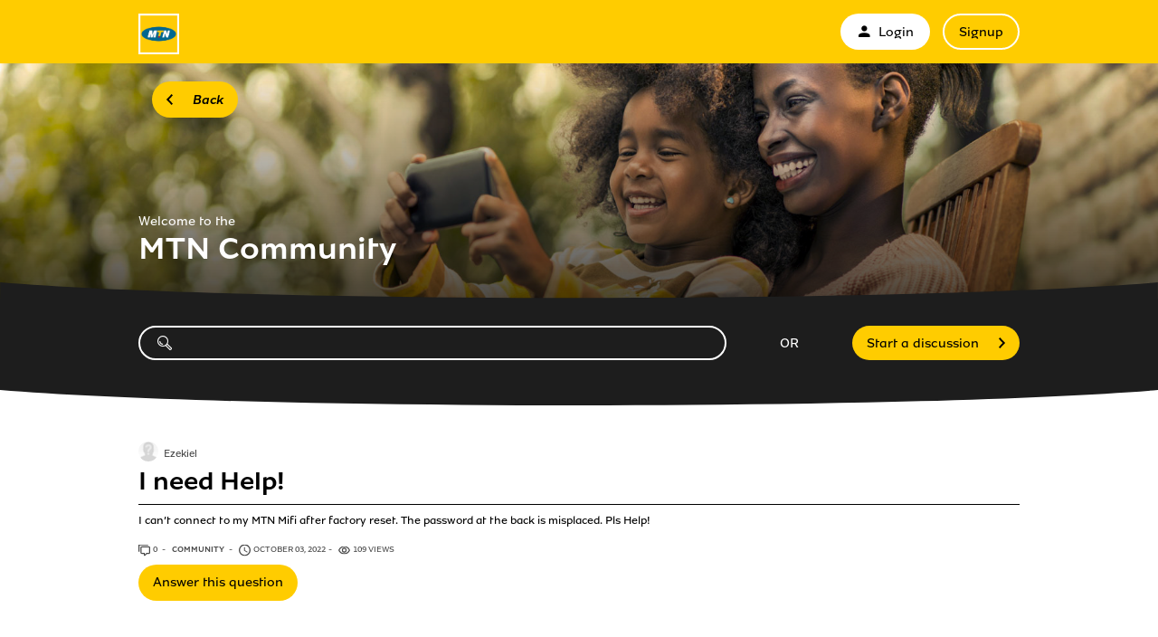

--- FILE ---
content_type: text/html; charset=utf-8
request_url: https://community.mtnnigeria.net/questions/3032067-need-help
body_size: 6710
content:
<!DOCTYPE html PUBLIC "-//W3C//DTD XHTML 1.0 Strict//EN" "http://www.w3.org/TR/xhtml1/DTD/xhtml1-strict.dtd">
<html xmlns="http://www.w3.org/1999/xhtml" xml:lang="en" lang="en" xmlns:og="http://ogp.me/ns#" xmlns:fb="http://ogp.me/ns/fb#">
<head>
    <meta http-equiv="content-type" content="text/html; charset=UTF-8"/><meta name="site" content="https://community.mtnnigeria.net/"/><meta name="csrf-param" content="authenticity_token"/><meta name="csrf-token" content="JKD41qJ7zFzNARjMrjvspHrDtUGGlM3AZ3Ecl8Z2nbVSESNUJtd9Fo8Myj1BxFmgzjswJdw63x27KxtGkHv78g=="/>
    <title>I need Help! - MTN Community </title>
    <meta name="title" content="I need Help!"/><meta name="dc.title" content="I need Help!"/><meta name="dc.subject" content="I need Help!"/>
    <meta property="og:url" content="https://community.mtnnigeria.net/questions/3032067-need-help" />
<meta property="og:type" content="article" />
<meta property="og:title" content="I need Help!" />
<meta property="og:site_name" content="MTN Community " />
<meta property="og:image" />
<meta property="og:description" content="I can’t connect to my MTN Mifi after factory reset. The password at the back is misplaced. Pls Help!" />
    <link title="I need Help! - MTN Community " href="/opensearch.xml" type="application/opensearchdescription+xml" rel="search" />
    <link rel="stylesheet" media="screen" href="/assets/base-3a84bd3dd1fc604e3630895ab2121025.css" />
    <link rel="stylesheet" media="screen,print" href="/custom_code/1606132587.css" id="custom_css" type="text/css" />
    <script src="/assets/jquerybase-8b70ab1ad14962f7fd5fd4bc199ecbf6.js"></script>
    <script>
//<![CDATA[
AppMetaData.set("login_url", "https://communityusers.mtnnigeria.net/cas/login?env=desk");
AppMetaData.set("env", "production");
AppMetaData.set("role_overrided", false);
AppMetaData.set("domain_type", "answers");
AppMetaData.set("domain_name", "mtnnigeria");
AppMetaData.set("user_role", "anonymous");
AppMetaData.set("possible_to_vote", true);
AppMetaData.set("html_version", "2");
AppMetaData.set("content_created", null);
AppMetaData.set("question_unique_title_enforcement", true);
AppMetaData.set("media", "web");
AppMetaData.set("content_title", "I need Help!");
AppMetaData.set("page", "content");
AppMetaData.set("category_names", ["Community ","Devices"]);
AppMetaData.set("content_id", 3032067);
AppMetaData.set("category_id", 4674);
AppMetaData.set("categories", [{"id":4674,"name":"Community ","category_group_id":803,"category_group_name":"Kind of content"},{"id":4675,"name":"Devices","category_group_id":804,"category_group_name":"Districts"}]);

//]]>
</script>
    
    <meta name="csrf-param" content="authenticity_token"/><meta name="csrf-token" content="5igXQS1U8LdBm02zLPnMOV4G93hZ4afSq0EzJDVWpKSQmczDqfhB/QOWn0LDBnk96v5yHANPtQ93GzT1Y1vC4w=="/>
    <link rel="canonical" href="https://community.mtnnigeria.net/questions/3032067-need-help" />
    
        
    <meta name="description" content="I can’t connect to my MTN Mifi after factory reset. The password at the back is misplaced. Pls Help!"/>
    <link rel="alternate" type="application/rss+xml" title="Follow: I need Help!" href="https://community.mtnnigeria.net/xml/questions/3032067" />
    

    
    <link rel="stylesheet" type="text/css" href="https://d350tqmxm801hs.cloudfront.net/production/mtnnigeria/css/answers/main.min.css?1606132554">
<link rel="stylesheet" type="text/css" href="//dimelo.s3.amazonaws.com/custom-v2/common/slick.css" media="all"/>
<meta name="viewport" content="width=device-width, initial-scale=1.0">

<style>
@font-face {
  font-family: 'MTNBrighterSans'; /* weight: 400 */
  src: url('https://dimelo-chat.s3.amazonaws.com/font-face/mtnbrightersans/MTNBrighterSans-Regular.eot');
  src: url('https://dimelo-chat.s3.amazonaws.com/font-face/mtnbrightersans/MTNBrighterSans-Regular.eot?#iefix') format('eot'),
  url('https://dimelo-chat.s3.amazonaws.com/font-face/mtnbrightersans/MTNBrighterSans-Regular.woff') format('woff'),
  url('https://dimelo-chat.s3.amazonaws.com/font-face/mtnbrightersans/MTNBrighterSans-Regular.ttf') format('truetype');
  font-weight: normal;
  font-style: normal;
}

@font-face {
  font-family: 'MTNBrighterSans'; /* weight: 400 */
  src: url('https://dimelo-chat.s3.amazonaws.com/font-face/mtnbrightersans/MTNBrighterSans-RegularItalic.eot');
  src: url('https://dimelo-chat.s3.amazonaws.com/font-face/mtnbrightersans/MTNBrighterSans-RegularItalic.eot?#iefix') format('eot'),
  url('https://dimelo-chat.s3.amazonaws.com/font-face/mtnbrightersans/MTNBrighterSans-RegularItalic.woff') format('woff'),
  url('https://dimelo-chat.s3.amazonaws.com/font-face/mtnbrightersans/MTNBrighterSans-RegularItalic.ttf') format('truetype');
  font-weight: normal;
  font-style: italic;
}

@font-face {
  font-family: 'MTNBrighterSans'; /* weight: 500 */
  src: url('https://dimelo-chat.s3.amazonaws.com/font-face/mtnbrightersans/MTNBrighterSans-Medium.eot');
  src: url('https://dimelo-chat.s3.amazonaws.com/font-face/mtnbrightersans/MTNBrighterSans-Medium.eot?#iefix') format('eot'),
  url('https://dimelo-chat.s3.amazonaws.com/font-face/mtnbrightersans/MTNBrighterSans-Medium.woff') format('woff'),
  url('https://dimelo-chat.s3.amazonaws.com/font-face/mtnbrightersans/MTNBrighterSans-Medium.ttf') format('truetype');
  font-weight: 500;
  font-style: normal;
}

@font-face {
  font-family: 'MTNBrighterSans'; /* weight: 500 */
  src: url('https://dimelo-chat.s3.amazonaws.com/font-face/mtnbrightersans/MTNBrighterSans-MediumItalic.eot');
  src: url('https://dimelo-chat.s3.amazonaws.com/font-face/mtnbrightersans/MTNBrighterSans-MediumItalic.eot?#iefix') format('eot'),
  url('https://dimelo-chat.s3.amazonaws.com/font-face/mtnbrightersans/MTNBrighterSans-MediumItalic.woff') format('woff'),
  url('https://dimelo-chat.s3.amazonaws.com/font-face/mtnbrightersans/MTNBrighterSans-MediumItalic.ttf') format('truetype');
  font-weight: 500;
  font-style: italic;
}

@font-face {
  font-family: 'MTNBrighterSans'; /* weight: 700 */
  src: url('https://dimelo-chat.s3.amazonaws.com/font-face/mtnbrightersans/MTNBrighterSans-Bold.eot');
  src: url('https://dimelo-chat.s3.amazonaws.com/font-face/mtnbrightersans/MTNBrighterSans-Bold.eot?#iefix') format('eot'),
  url('https://dimelo-chat.s3.amazonaws.com/font-face/mtnbrightersans/MTNBrighterSans-Bold.woff') format('woff'),
  url('https://dimelo-chat.s3.amazonaws.com/font-face/mtnbrightersans/MTNBrighterSans-Bold.ttf') format('truetype');
  font-weight: bold;
  font-style: normal;
}

@font-face {
  font-family: 'mtn-icon-font';
  src: url('https://dimelo-chat.s3.amazonaws.com/font-face/mtniconfont/mtn-icon-font.eot?oe2ypx');
  src: url('https://dimelo-chat.s3.amazonaws.com/font-face/mtniconfont/mtn-icon-font.eot?oe2ypx#iefix') format('embedded-opentype'), url('https://dimelo-chat.s3.amazonaws.com/font-face/mtniconfont/mtn-icon-font.ttf?oe2ypx') format('truetype'),
      url('https://dimelo-chat.s3.amazonaws.com/font-face/mtniconfont/mtn-icon-font.woff?oe2ypx') format('woff'), url('https://dimelo-chat.s3.amazonaws.com/font-face/mtniconfont/mtn-icon-font.svg?oe2ypx#mtn-icon-font') format('svg');
  font-weight: normal;
  font-style: normal;
}
</style>

<script type="text/javascript"> if (!window.jQuery && window.Dimelo && window.Dimelo.jQuery) { window.jQuery = Dimelo.jQuery; } </script>
<script type="text/javascript"> if (!window.$ && window.Dimelo && window.Dimelo.jQuery) { window.$ = Dimelo.jQuery; } </script>
<script src="//dimelo.s3.amazonaws.com/custom-v2/common/slick.min.js" type="text/javascript"></script>
<script src="https://d350tqmxm801hs.cloudfront.net/production/mtnnigeria/javascripts/answers.js?1606132554"></script>
</head>
<body id="questions_controller" class="show user-role-anonymous locale-en domain-type-answers domain-answers-mtnnigeria">

<div id="hd"><div class="header-hd">
 <div class="inner">
  <div class="logo"><a href="/" class="logo-link" title="Link to the MTN Community Homepage"><img src="//d350tqmxm801hs.cloudfront.net/production/mtnnigeria/images/common/mtn_logo_72.png" alt="MTN"></a></div>
  <button type="button" class="toggle-login-menu login-menu-collapsed" aria-expanded="false" aria-label="menu">
      <span class="toggle-login-menu-bar"></span>
      <span class="toggle-login-menu-bar"></span>
      <span class="toggle-login-menu-bar"></span>
  </button>
   
    <div class="module with-border" id="login_infos">
      <div class="hd">
  		  <div class="t"></div>
  		  <div class="b"></div>
      </div>
      <div class="bd">
        <div class="t"></div>
        <div class="b">
    	            <p class="login-or-signup">
                <a class="login-link" rel="nofollow" href="https://communityusers.mtnnigeria.net/cas/login?service=https%3A%2F%2Fcommunity.mtnnigeria.net%2Fquestions%2F3032067-need-help&amp;env=desk">                <span class="mtn-icon mtn-icon-mymtn"></span>
                Login
</a> <a class="signup-link" rel="nofollow" href="https://communityusers.mtnnigeria.net/identities/new?service=https%3A%2F%2Fcommunity.mtnnigeria.net%2Fquestions%2F3032067-need-help">Signup</a>
        </p>

        </div>
      </div>
      <div class="ft">
    	  <div class="t"></div>
    	  <div class="b"></div>
      </div>
    </div>
  
  </div>
</div>

<div class="header-bd">
  <div class="inner">
    <button type="button" class="previous-page-button button-custom"><span>Back</span></button>
    <div class="wrapper-header-title">
      <div class="header-homepage-surtitle">Welcome to the</div>
      <h2 class="header-title">MTN Community</h2>
    </div>
  </div>
  <!-- curve separator concave -->
  <div class="curve-separator curve-concave">
    <svg viewBox="0 0 500 34" preserveAspectRatio="xMidYMin meet" class="curve-mobile" aria-hidden="true">
      <path
      d="M0,0 C76.4327922,21.6962525 157.300642,32.5443787 242.60355,32.5443787 C327.906458,32.5443787 413.705275,21.6962525 500,0 L500,34 L0,34 L0,0 Z"
      fill="#1D1D1D"></path>
    </svg>
    <svg viewBox="0 0 1366 19.18" preserveAspectRatio="xMidYMin meet" class="curve-desktop" aria-hidden="true">
      <path d="M683.1,18.3C386.63,18.3,129.24,10.85,0,0V19.18H1366V0C1236.66,10.84,979.37,18.3,683.1,18.3Z" fill="#1D1D1D"></path>
    </svg>
  </div>
  <!-- end of curve separator concave -->
</div>

<div class="header-ft">
  <div class="inner">
    <div class="header-search">
      <form id="main_search" action="/questions/browse" accept-charset="UTF-8" method="get"><input name="utf8" type="hidden" value="&#x2713;" />    <div class="main_search_inner">
            <div class="choices-displayed-on-bd choices-manual-width choices-none-selected autocomplete-row row textfield-row search-row"> <label for="search"><span class="mtn-icon mtn-icon-search"></span></label> <input type="text" name="human_search" id="" class="hidden" disabled="disabled" /><input type="text" name="search" id="search" input_class="query" autocomplete="off" class="autocomplete query visible" data-action="/autocomplete/search_contents" data-param-name="search" /> </div>


        <button class="submit" type="submit"><p><span><span class="mtn-icon mtn-icon-search"></span></span></p></button>
</div></form>
      <ul id="main_links">
        <li class="spacer-header"><span>OR</span></li>
        <li class="new-question"><a rel="nofollow" class="button" href="/questions/new"><span>Start a discussion</span></a></li>
      </ul>
    </div>
  </div>
</div>
<!-- curve separator convex -->
<div class="curve-separator curve-convex">
  <svg viewBox="0 0 500 40" preserveAspectRatio="xMidYMin meet" class="curve-mobile" aria-hidden="true">
    <path d="M0,0 Q250,80 500,0 Z" fill="#1D1D1D" />
  </svg>
  <svg viewBox="0 0 1366 18.3" preserveAspectRatio="xMidYMin meet" class="curve-desktop" aria-hidden="true">
    <path d="M1366,0C1236.76,10.85,979.37,18.3,683.1,18.3,386.63,18.3,129.24,10.84,0,0Z" fill="#1D1D1D" />
  </svg>
</div>
<!-- end of curve separator convex -->
</div>
<div id="bd" class="yui-t6">
        <div id="yui-main">
            <div class="yui-b">
                
                


    
      <p class="old-h1">
        Unanswered question
</p>      


<div class="question question_3032067 content published role_user category-id-4674 category-id-4675 without-attachments">  

    <div class="corpus">
        <h1>
          <a class="content_permalink" href="/questions/3032067-need-help">I need Help!</a>
</h1>        
        <div class="body ">
          <div class="body-hd"></div>
          <div class="body-bd"><p>I can’t connect to my MTN Mifi after factory reset. The password at the back is misplaced. Pls Help!</p> </div>
          <div class="body-ft"></div>
        </div>
        
<div class="user user_18965471 role_user  normal">    <dl class="avatar">
        <dt>Ezekiel</dt>
        <dd><a data-user-name="Ezekiel" data-user-avatar="theme-c/avatars/300.png" title="Go to Ezekiel's profile" rel="nofollow" ssl="true" href="/users/18965471"><img alt="Ezekiel" height="48" width="48" src="/assets/theme-c/avatars/48-f146341a5a552e922e4ef6c39655a28d.png" /><span class="avatar-mask"></span></a></dd>
    </dl>

    <h4><a data-user-name="Ezekiel" data-user-avatar="theme-c/avatars/300.png" title="Go to Ezekiel's profile" rel="nofollow" href="/users/18965471">Ezekiel</a></h4>

    <dl class="level level_0">        <dt>Level</dt>
        <dd>0</dd>
</dl>
    <dl class="score">
        <dd>
            <strong>1</strong>
            <span>/ 100</span>
        </dd>
        <dt>point</dt>
    </dl>


    
</div>

        
<div class="metadata">
    <dl class="answer-count">
        <dt>Answer count</dt>
        <dd><span>0</span> <span class="visually-hidden">answers</span></dd>
    </dl>
        <dl class="category">
            <dt>Category</dt>
            <dd><a href="/questions/browse?utf8=%E2%9C%93&amp;with_category%5B%5D=4674">Community </a></dd>
        </dl>
    <dl class="author-name">
        <dt>Author name</dt>
        <dd><a data-user-name="Ezekiel" data-user-avatar="theme-c/avatars/300.png" title="Go to Ezekiel's profile" rel="nofollow" href="/users/18965471">Ezekiel</a></dd>
    </dl>
    <dl class="date">
        <dt>Date</dt>
        <dd>October 03, 2022</dd>
    </dl>
    <dl class="date-distance">
        <dt></dt>
        <dd>over 3 years ago</dd>
    </dl>
    <dl class="hits">
        <dt>Hits</dt>
        <dd>109 views</dd>
    </dl>
    <dl class="content-type">
        <dt>question</dt>
        <dd>q</dd>
    </dl>
</div>

        <div class="block-social"></div>
        <ul class="public-actions">

  
</ul>

<ul class="private-actions hidden-if-js-enable">
    <li class="edit show_only_mine" data-author-id="13826088">        <a title="Edit" rel="nofollow" href="/questions/3032067-need-help/edit">Edit</a>
</li>
    <li class="delete show_only_mine" data-author-id="13826088">        <a data-confirm="Are you sure you want to delete this question?" title="Delete" rel="nofollow" data-method="delete" href="/questions/3032067-need-help">Delete</a>
</li>
    
</ul>

         
    <ul class="content-buttons">
        <li class="new-answer">
            <a rel="nofollow" class="button" href="https://communityusers.mtnnigeria.net/cas/login?service=https%3A%2F%2Fcommunity.mtnnigeria.net%2Fquestions%2F3032067-need-help%3Fnew_answer%3D1&amp;env=desk&amp;error=authentication_required"><span>Answer this question</span></a>
        </li>
    </ul>

        
    </div>
</div>


      
      
      

      
      <div class="curve-separator curve-concave"><svg viewBox="0 0 500 34" preserveAspectRatio="xMidYMin meet" class="curve-mobile" aria-hidden="true"><path d="M0,0 C76.4327922,21.6962525 157.300642,32.5443787 242.60355,32.5443787 C327.906458,32.5443787 413.705275,21.6962525 500,0 L500,34 L0,34 L0,0 Z" fill="#FFFFFF"></path></svg><svg viewBox="0 0 1366 19" preserveAspectRatio="xMidYMin meet" class="curve-desktop" aria-hidden="true"><path d="M683.1,18.3C386.63,18.3,129.24,10.85,0,0V19.18H1366V0C1236.66,10.84,979.37,18.3,683.1,18.3Z" fill="#FFFFFF"></path></svg></div>
      
<div id="question_3032067_answers" class="answers answers-tab tab">
    <p class="no-items no-answers">No answers</p>
</div>
<div class="curve-separator curve-concave"><svg viewBox="0 0 500 34" preserveAspectRatio="xMidYMin meet" class="curve-mobile" aria-hidden="true"><path d="M0,0 C76.4327922,21.6962525 157.300642,32.5443787 242.60355,32.5443787 C327.906458,32.5443787 413.705275,21.6962525 500,0 L500,34 L0,34 L0,0 Z" fill="#FFFFFF"></path></svg><svg viewBox="0 0 1366 19" preserveAspectRatio="xMidYMin meet" class="curve-desktop" aria-hidden="true"><path d="M683.1,18.3C386.63,18.3,129.24,10.85,0,0V19.18H1366V0C1236.66,10.84,979.37,18.3,683.1,18.3Z" fill="#FFFFFF"></path></svg></div>

    <img class="hit_img" alt="" src="/hits/3032067.gif" />



            </div>
        </div>
        
          <div class="yui-b sidebar large published" id="question_sidebar">
            <dl class="sidebar-parts">
              

          <div class="sidebar-part details-content">
          <dt class="sidebar-part details-content"><span>Details</span></dt>
          <dd class="sidebar-part details-content">
            <div class="hd"></div>
            <div class="bd">        <ul>
                    <li class="categories-content category-group-kind-of-content">
                        <strong>Kind of content:</strong>
                        <a class="category-community" href="/questions/browse?with_category%5B%5D=4674">Community </a>
                    </li>
                    <li class="categories-content category-group-districts">
                        <strong>District:</strong>
                        <a class="category-devices" href="/questions/browse?with_category%5B%5D=4675">Devices</a>
                    </li>
            <li class="status">
                    This question has not yet been answered.
            </li>
            <li class="answer-count">
                <span>0</span> <span class="visually-hidden">answers</span>
            </li>
        </ul>
</div>
            <div class="ft"></div>
          </dd>
          </div>
        

          <div class="sidebar-part actions-content">
          <dt class="sidebar-part actions-content"><span>Actions</span></dt>
          <dd class="sidebar-part actions-content">
            <div class="hd"></div>
            <div class="bd">        <ul class="public-actions">
            
            
        </ul>
</div>
            <div class="ft"></div>
          </dd>
          </div>
        

          <div class="sidebar-part duplicates-content">
          <dt class="sidebar-part duplicates-content"><span>Similar Questions</span></dt>
          <dd class="sidebar-part duplicates-content">
            <div class="hd"></div>
            <div class="bd">        <div class="small">
                <ul class="questions">
                    <li class="questions-content first">


<div class="question question_3652433 content published role_user category-id-4674 category-id-4680 category-id-4695 without-attachments">  

    <div class="corpus">
        <h3>
          <a class="content_permalink" href="/questions/3652433-usa-quick-guide-cancel-norton-subscription">[[USA~Quick~Guide]] How to cancel norton subscription?</a>
</h3>        
        <div class="body ">
          <div class="body-hd"></div>
          <div class="body-bd">For help with canceling your Norton subscription online, billing concerns, or renewal deactivation, call 1-833-743-5300. Our expert team is available 24/7 to guide you through...</div>
          <div class="body-ft"></div>
        </div>
        
<div class="user user_20285349 role_user  normal">    <dl class="avatar">
        <dt>James</dt>
        <dd><a data-user-name="James" data-user-avatar="https://dimelo-users-production.s3.amazonaws.com/identity_avatars/023cc3fc0a4afcb4/avatar_x-large.png?3a08827" title="Go to James's profile" rel="nofollow" ssl="true" href="/users/20285349"><span class="lazy-asset" id="lazy-asset-5dd5da6c-9ef7-4490-add3-a86712021e48"><script>
//<![CDATA[
LazyAssets.add("lazy-asset-5dd5da6c-9ef7-4490-add3-a86712021e48", "<img alt=\"James\" height=\"48\" width=\"48\" src=\"https://dimelo-users-production.s3.amazonaws.com/identity_avatars/023cc3fc0a4afcb4/avatar_normal.png?3a08827\" /><span class=\"avatar-mask\"></span>");
//]]>
</script></span></a></dd>
    </dl>

    <h4><a data-user-name="James" data-user-avatar="https://dimelo-users-production.s3.amazonaws.com/identity_avatars/023cc3fc0a4afcb4/avatar_x-large.png?3a08827" title="Go to James's profile" rel="nofollow" href="/users/20285349">James</a></h4>

    <dl class="level level_0">        <dt>Level</dt>
        <dd>0</dd>
</dl>
    <dl class="score">
        <dd>
            <strong>1</strong>
            <span>/ 100</span>
        </dd>
        <dt>point</dt>
    </dl>


    
</div>

        
<div class="metadata">
    <dl class="answer-count">
        <dt>Answer count</dt>
        <dd><span>0</span> <span class="visually-hidden">answers</span></dd>
    </dl>
        <dl class="category">
            <dt>Category</dt>
            <dd><a href="/questions/browse?utf8=%E2%9C%93&amp;with_category%5B%5D=4674">Community </a></dd>
        </dl>
    <dl class="author-name">
        <dt>Author name</dt>
        <dd><a data-user-name="James" data-user-avatar="https://dimelo-users-production.s3.amazonaws.com/identity_avatars/023cc3fc0a4afcb4/avatar_x-large.png?3a08827" title="Go to James's profile" rel="nofollow" href="/users/20285349">James</a></dd>
    </dl>
    <dl class="date">
        <dt>Date</dt>
        <dd>October 15, 2025</dd>
    </dl>
    <dl class="date-distance">
        <dt></dt>
        <dd>4 months ago</dd>
    </dl>
    <dl class="hits">
        <dt>Hits</dt>
        <dd>39 views</dd>
    </dl>
    <dl class="content-type">
        <dt>question</dt>
        <dd>q</dd>
    </dl>
</div>

        <div class="block-social"></div>
        
         
    <ul class="content-buttons">
        <li class="new-answer">
            <a rel="nofollow" class="button" href="https://communityusers.mtnnigeria.net/cas/login?service=https%3A%2F%2Fcommunity.mtnnigeria.net%2Fquestions%2F3652433-usa-quick-guide-cancel-norton-subscription%3Fnew_answer%3D1&amp;env=desk&amp;error=authentication_required"><span>Answer this question</span></a>
        </li>
    </ul>

        
    </div>
</div>

</li><li class="questions-content">


<div class="question question_3650523 content published role_user category-id-4674 category-id-4676 without-attachments">  

    <div class="corpus">
        <h3>
          <a class="content_permalink" href="/questions/3650523-good-day-need-help-getting-date-birth-used-register-sim-years-phone-number-08060689034">Good day,I need help in getting my date of birth I used to register my sim years back.my phone number is 08060689034</a>
</h3>        
        <div class="body ">
          <div class="body-hd"></div>
          <div class="body-bd">Please I need you help in getting the date of birth use to register my SIM card years back,08060689034</div>
          <div class="body-ft"></div>
        </div>
        
<div class="user user_20283489 role_user  normal">    <dl class="avatar">
        <dt>Juliet was</dt>
        <dd><a data-user-name="Juliet was" data-user-avatar="theme-c/avatars/300.png" title="Go to Juliet was's profile" rel="nofollow" ssl="true" href="/users/20283489"><img alt="Juliet was" height="48" width="48" src="/assets/theme-c/avatars/48-f146341a5a552e922e4ef6c39655a28d.png" /><span class="avatar-mask"></span></a></dd>
    </dl>

    <h4><a data-user-name="Juliet was" data-user-avatar="theme-c/avatars/300.png" title="Go to Juliet was's profile" rel="nofollow" href="/users/20283489">Juliet was</a></h4>

    <dl class="level level_0">        <dt>Level</dt>
        <dd>0</dd>
</dl>
    <dl class="score">
        <dd>
            <strong>1</strong>
            <span>/ 100</span>
        </dd>
        <dt>point</dt>
    </dl>


    
</div>

        
<div class="metadata">
    <dl class="answer-count">
        <dt>Answer count</dt>
        <dd><span>0</span> <span class="visually-hidden">answers</span></dd>
    </dl>
        <dl class="category">
            <dt>Category</dt>
            <dd><a href="/questions/browse?utf8=%E2%9C%93&amp;with_category%5B%5D=4674">Community </a></dd>
        </dl>
    <dl class="author-name">
        <dt>Author name</dt>
        <dd><a data-user-name="Juliet was" data-user-avatar="theme-c/avatars/300.png" title="Go to Juliet was's profile" rel="nofollow" href="/users/20283489">Juliet was</a></dd>
    </dl>
    <dl class="date">
        <dt>Date</dt>
        <dd>October 12, 2025</dd>
    </dl>
    <dl class="date-distance">
        <dt></dt>
        <dd>4 months ago</dd>
    </dl>
    <dl class="hits">
        <dt>Hits</dt>
        <dd>24 views</dd>
    </dl>
    <dl class="content-type">
        <dt>question</dt>
        <dd>q</dd>
    </dl>
</div>

        <div class="block-social"></div>
        
         
    <ul class="content-buttons">
        <li class="new-answer">
            <a rel="nofollow" class="button" href="https://communityusers.mtnnigeria.net/cas/login?service=https%3A%2F%2Fcommunity.mtnnigeria.net%2Fquestions%2F3650523-good-day-need-help-getting-date-birth-used-register-sim-years-phone-number-08060689034%3Fnew_answer%3D1&amp;env=desk&amp;error=authentication_required"><span>Answer this question</span></a>
        </li>
    </ul>

        
    </div>
</div>

</li><li class="questions-content">


<div class="question question_3647557 content answered role_user category-id-4674 category-id-4679 category-id-4693 without-attachments">  

    <div class="corpus">
        <h3>
          <a class="content_permalink" href="/questions/3647557-calls-line-can-receive-call-need-help">I cannot make calls with my line but I can receive call. I need help</a>
</h3>        
        <div class="body ">
          <div class="body-hd"></div>
          <div class="body-bd">I cannot make calls with my line but I can receive call. I need help</div>
          <div class="body-ft"></div>
        </div>
        
<div class="user user_20280119 role_user  normal">    <dl class="avatar">
        <dt>nanlir</dt>
        <dd><a data-user-name="nanlir" data-user-avatar="https://dimelo-users-production.s3.amazonaws.com/identity_avatars/883167eccdbced23/avatar_x-large.png?3a08827" title="Go to nanlir's profile" rel="nofollow" ssl="true" href="/users/20280119"><span class="lazy-asset" id="lazy-asset-2675d210-e086-4863-ad5a-76282a958e6b"><script>
//<![CDATA[
LazyAssets.add("lazy-asset-2675d210-e086-4863-ad5a-76282a958e6b", "<img alt=\"nanlir\" height=\"48\" width=\"48\" src=\"https://dimelo-users-production.s3.amazonaws.com/identity_avatars/883167eccdbced23/avatar_normal.png?3a08827\" /><span class=\"avatar-mask\"></span>");
//]]>
</script></span></a></dd>
    </dl>

    <h4><a data-user-name="nanlir" data-user-avatar="https://dimelo-users-production.s3.amazonaws.com/identity_avatars/883167eccdbced23/avatar_x-large.png?3a08827" title="Go to nanlir's profile" rel="nofollow" href="/users/20280119">nanlir</a></h4>

    <dl class="level level_0">        <dt>Level</dt>
        <dd>0</dd>
</dl>
    <dl class="score">
        <dd>
            <strong>1</strong>
            <span>/ 100</span>
        </dd>
        <dt>point</dt>
    </dl>


    
</div>

        
<div class="metadata">
    <dl class="answer-count">
        <dt>Answer count</dt>
        <dd><span>1</span> <span class="visually-hidden">answer</span></dd>
    </dl>
        <dl class="category">
            <dt>Category</dt>
            <dd><a href="/questions/browse?utf8=%E2%9C%93&amp;with_category%5B%5D=4674">Community </a></dd>
        </dl>
    <dl class="author-name">
        <dt>Author name</dt>
        <dd><a data-user-name="nanlir" data-user-avatar="https://dimelo-users-production.s3.amazonaws.com/identity_avatars/883167eccdbced23/avatar_x-large.png?3a08827" title="Go to nanlir's profile" rel="nofollow" href="/users/20280119">nanlir</a></dd>
    </dl>
    <dl class="date">
        <dt>Date</dt>
        <dd>October 05, 2025</dd>
    </dl>
    <dl class="date-distance">
        <dt></dt>
        <dd>4 months ago</dd>
    </dl>
    <dl class="hits">
        <dt>Hits</dt>
        <dd>30 views</dd>
    </dl>
    <dl class="content-type">
        <dt>question</dt>
        <dd>q</dd>
    </dl>
</div>

        <div class="block-social"></div>
        
         
    <ul class="content-buttons">
        <li class="new-answer">
            <a rel="nofollow" class="button" href="https://communityusers.mtnnigeria.net/cas/login?service=https%3A%2F%2Fcommunity.mtnnigeria.net%2Fquestions%2F3647557-calls-line-can-receive-call-need-help%3Fnew_answer%3D1&amp;env=desk&amp;error=authentication_required"><span>Answer this question</span></a>
        </li>
    </ul>

        
    </div>
</div>



<div class="answer answer_9218761 content not-best role_user category-id-4674 category-id-4679 category-id-4693 without-attachments">
    
<div class="user user_20281515 role_user  normal">    <dl class="avatar">
        <dt>Chinwendu</dt>
        <dd><a data-user-name="Chinwendu" data-user-avatar="theme-c/avatars/300.png" title="Go to Chinwendu's profile" rel="nofollow" ssl="true" href="/users/20281515"><img alt="Chinwendu" height="48" width="48" src="/assets/theme-c/avatars/48-f146341a5a552e922e4ef6c39655a28d.png" /><span class="avatar-mask"></span></a></dd>
    </dl>

    <h4><a data-user-name="Chinwendu" data-user-avatar="theme-c/avatars/300.png" title="Go to Chinwendu's profile" rel="nofollow" href="/users/20281515">Chinwendu</a></h4>

    <dl class="level level_0">        <dt>Level</dt>
        <dd>0</dd>
</dl>
    <dl class="score">
        <dd>
            <strong>21</strong>
            <span>/ 100</span>
        </dd>
        <dt>points</dt>
    </dl>


    
</div>

    <div class="corpus">
        <div class="body ">
          <div class="body-hd"></div>
          <div class="body-bd">My welcome back sim can’t receive call I
0703 646 0991</div>
          <div class="body-ft"></div>
        </div>
        
<div class="metadata">
    <dl class="author-name">
        <dt>Author name</dt>
        <dd><a data-user-name="Chinwendu" data-user-avatar="theme-c/avatars/300.png" title="Go to Chinwendu's profile" rel="nofollow" href="/users/20281515">Chinwendu</a></dd>
    </dl>
    <dl class="date">
        <dt>Date</dt>
        <dd><a title="Permalink" class="permalink" rel="nofollow" href="https://community.mtnnigeria.net/questions/3647557-calls-line-can-receive-call-need-help/answers/9218761">October 08, 2025</a></dd>
    </dl>
    <dl class="date-distance">
        <dt></dt>
        <dd><a title="Permalink" class="permalink" rel="nofollow" href="https://community.mtnnigeria.net/questions/3647557-calls-line-can-receive-call-need-help/answers/9218761">4 months ago</a></dd>
    </dl>
    <dl class="content-type">
        <dt>answer</dt>
        <dd>a</dd>
    </dl>
</div>

        
        <ul class="content-buttons">



</ul>
        
    </div>
</div>



</li><li class="questions-content">


<div class="question question_3639037 content answered role_user category-id-4674 category-id-4679 category-id-4693 without-attachments">  

    <div class="corpus">
        <h3>
          <a class="content_permalink" href="/questions/3639037-good-day-great-team-need-help-getting-puk-code-sim-card-blocked-thank-08138527773">Good day great team, I need help on getting my PUK code my SIM card had just been blocked. Thank you 08138527773</a>
</h3>        
        <div class="body ">
          <div class="body-hd"></div>
          <div class="body-bd">Good day great team, I need help on getting my PUK code my SIM card had just been blocked. Thank you 08138527773</div>
          <div class="body-ft"></div>
        </div>
        
<div class="user user_20267921 role_user  normal">    <dl class="avatar">
        <dt>Samson</dt>
        <dd><a data-user-name="Samson" data-user-avatar="theme-c/avatars/300.png" title="Go to Samson's profile" rel="nofollow" ssl="true" href="/users/20267921"><img alt="Samson" height="48" width="48" src="/assets/theme-c/avatars/48-f146341a5a552e922e4ef6c39655a28d.png" /><span class="avatar-mask"></span></a></dd>
    </dl>

    <h4><a data-user-name="Samson" data-user-avatar="theme-c/avatars/300.png" title="Go to Samson's profile" rel="nofollow" href="/users/20267921">Samson</a></h4>

    <dl class="level level_0">        <dt>Level</dt>
        <dd>0</dd>
</dl>
    <dl class="score">
        <dd>
            <strong>1</strong>
            <span>/ 100</span>
        </dd>
        <dt>point</dt>
    </dl>


    
</div>

        
<div class="metadata">
    <dl class="answer-count">
        <dt>Answer count</dt>
        <dd><span>2</span> <span class="visually-hidden">answers</span></dd>
    </dl>
        <dl class="category">
            <dt>Category</dt>
            <dd><a href="/questions/browse?utf8=%E2%9C%93&amp;with_category%5B%5D=4674">Community </a></dd>
        </dl>
    <dl class="author-name">
        <dt>Author name</dt>
        <dd><a data-user-name="Samson" data-user-avatar="theme-c/avatars/300.png" title="Go to Samson's profile" rel="nofollow" href="/users/20267921">Samson</a></dd>
    </dl>
    <dl class="date">
        <dt>Date</dt>
        <dd>September 13, 2025</dd>
    </dl>
    <dl class="date-distance">
        <dt></dt>
        <dd>5 months ago</dd>
    </dl>
    <dl class="hits">
        <dt>Hits</dt>
        <dd>89 views</dd>
    </dl>
    <dl class="content-type">
        <dt>question</dt>
        <dd>q</dd>
    </dl>
</div>

        <div class="block-social"></div>
        
         
    <ul class="content-buttons">
        <li class="new-answer">
            <a rel="nofollow" class="button" href="https://communityusers.mtnnigeria.net/cas/login?service=https%3A%2F%2Fcommunity.mtnnigeria.net%2Fquestions%2F3639037-good-day-great-team-need-help-getting-puk-code-sim-card-blocked-thank-08138527773%3Fnew_answer%3D1&amp;env=desk&amp;error=authentication_required"><span>Answer this question</span></a>
        </li>
    </ul>

        
    </div>
</div>



<div class="answer answer_9200535 content not-best role_user category-id-4674 category-id-4679 category-id-4693 without-attachments">
    
<div class="user user_20269053 role_user  normal">    <dl class="avatar">
        <dt>Ejalonibu wasiu</dt>
        <dd><a data-user-name="Ejalonibu wasiu" data-user-avatar="theme-c/avatars/300.png" title="Go to Ejalonibu wasiu's profile" rel="nofollow" ssl="true" href="/users/20269053"><img alt="Ejalonibu wasiu" height="48" width="48" src="/assets/theme-c/avatars/48-f146341a5a552e922e4ef6c39655a28d.png" /><span class="avatar-mask"></span></a></dd>
    </dl>

    <h4><a data-user-name="Ejalonibu wasiu" data-user-avatar="theme-c/avatars/300.png" title="Go to Ejalonibu wasiu's profile" rel="nofollow" href="/users/20269053">Ejalonibu wasiu</a></h4>

    <dl class="level level_0">        <dt>Level</dt>
        <dd>0</dd>
</dl>
    <dl class="score">
        <dd>
            <strong>11</strong>
            <span>/ 100</span>
        </dd>
        <dt>points</dt>
    </dl>


    
</div>

    <div class="corpus">
        <div class="body ">
          <div class="body-hd"></div>
          <div class="body-bd">I&#39;m need my puk code</div>
          <div class="body-ft"></div>
        </div>
        
<div class="metadata">
    <dl class="author-name">
        <dt>Author name</dt>
        <dd><a data-user-name="Ejalonibu wasiu" data-user-avatar="theme-c/avatars/300.png" title="Go to Ejalonibu wasiu's profile" rel="nofollow" href="/users/20269053">Ejalonibu wasiu</a></dd>
    </dl>
    <dl class="date">
        <dt>Date</dt>
        <dd><a title="Permalink" class="permalink" rel="nofollow" href="https://community.mtnnigeria.net/questions/3639037-good-day-great-team-need-help-getting-puk-code-sim-card-blocked-thank-08138527773/answers/9200535">September 18, 2025</a></dd>
    </dl>
    <dl class="date-distance">
        <dt></dt>
        <dd><a title="Permalink" class="permalink" rel="nofollow" href="https://community.mtnnigeria.net/questions/3639037-good-day-great-team-need-help-getting-puk-code-sim-card-blocked-thank-08138527773/answers/9200535">5 months ago</a></dd>
    </dl>
    <dl class="content-type">
        <dt>answer</dt>
        <dd>a</dd>
    </dl>
</div>

        
        <ul class="content-buttons">



</ul>
        
    </div>
</div>



</li><li class="questions-content">


<div class="question question_3637239 content published role_user category-id-4674 category-id-4679 without-attachments">  

    <div class="corpus">
        <h3>
          <a class="content_permalink" href="/questions/3637239-need-help-can-puk-line-08030706823">I need help. Can I get the PUK for my line: 08030706823</a>
</h3>        
        <div class="body ">
          <div class="body-hd"></div>
          <div class="body-bd">I need help</div>
          <div class="body-ft"></div>
        </div>
        
<div class="user user_20264993 role_user  normal">    <dl class="avatar">
        <dt>Princewill</dt>
        <dd><a data-user-name="Princewill" data-user-avatar="theme-c/avatars/300.png" title="Go to Princewill's profile" rel="nofollow" ssl="true" href="/users/20264993"><img alt="Princewill" height="48" width="48" src="/assets/theme-c/avatars/48-f146341a5a552e922e4ef6c39655a28d.png" /><span class="avatar-mask"></span></a></dd>
    </dl>

    <h4><a data-user-name="Princewill" data-user-avatar="theme-c/avatars/300.png" title="Go to Princewill's profile" rel="nofollow" href="/users/20264993">Princewill</a></h4>

    <dl class="level level_0">        <dt>Level</dt>
        <dd>0</dd>
</dl>
    <dl class="score">
        <dd>
            <strong>2</strong>
            <span>/ 100</span>
        </dd>
        <dt>points</dt>
    </dl>


    
</div>

        
<div class="metadata">
    <dl class="answer-count">
        <dt>Answer count</dt>
        <dd><span>0</span> <span class="visually-hidden">answers</span></dd>
    </dl>
        <dl class="category">
            <dt>Category</dt>
            <dd><a href="/questions/browse?utf8=%E2%9C%93&amp;with_category%5B%5D=4674">Community </a></dd>
        </dl>
    <dl class="author-name">
        <dt>Author name</dt>
        <dd><a data-user-name="Princewill" data-user-avatar="theme-c/avatars/300.png" title="Go to Princewill's profile" rel="nofollow" href="/users/20264993">Princewill</a></dd>
    </dl>
    <dl class="date">
        <dt>Date</dt>
        <dd>September 09, 2025</dd>
    </dl>
    <dl class="date-distance">
        <dt></dt>
        <dd>5 months ago</dd>
    </dl>
    <dl class="hits">
        <dt>Hits</dt>
        <dd>15 views</dd>
    </dl>
    <dl class="content-type">
        <dt>question</dt>
        <dd>q</dd>
    </dl>
</div>

        <div class="block-social"></div>
        
         
    <ul class="content-buttons">
        <li class="new-answer">
            <a rel="nofollow" class="button" href="https://communityusers.mtnnigeria.net/cas/login?service=https%3A%2F%2Fcommunity.mtnnigeria.net%2Fquestions%2F3637239-need-help-can-puk-line-08030706823%3Fnew_answer%3D1&amp;env=desk&amp;error=authentication_required"><span>Answer this question</span></a>
        </li>
    </ul>

        
    </div>
</div>

</li>
                </ul>
        </div>
</div>
            <div class="ft"></div>
          </dd>
          </div>
        

          <div class="sidebar-part feed-content">
          <dt class="sidebar-part feed-content"><span>Activity on this question</span></dt>
          <dd class="sidebar-part feed-content">
            <div class="hd"></div>
            <div class="bd">        <ul class="listing-with-users feed question_feeds small"><li class="feed_item">
<div class="user user_18965471 role_user  small">    <dl class="avatar">
        <dt>Ezekiel</dt>
        <dd><a data-user-name="Ezekiel" data-user-avatar="theme-c/avatars/300.png" title="Go to Ezekiel's profile" rel="nofollow" ssl="true" href="/users/18965471"><img alt="Ezekiel" height="32" width="32" src="/assets/theme-c/avatars/32-a22487f7e59c58d1152f4810c8b29308.png" /><span class="avatar-mask"></span></a></dd>
    </dl>

    <h4><a data-user-name="Ezekiel" data-user-avatar="theme-c/avatars/300.png" title="Go to Ezekiel's profile" rel="nofollow" href="/users/18965471">Ezekiel</a></h4>

    <dl class="level level_0">        <dt>Level</dt>
        <dd>0</dd>
</dl>
    <dl class="score">
        <dd>
            <strong>1</strong>
            <span>/ 100</span>
        </dd>
        <dt>point</dt>
    </dl>


    
</div><p class="title-content"><span class="title-name"><a data-user-name="Ezekiel" data-user-avatar="theme-c/avatars/300.png" title="Go to Ezekiel's profile" rel="nofollow" href="/users/18965471">Ezekiel</a></span><span class="title-txt"> <strong>posted a new question</strong></span></p></li></ul>
</div>
            <div class="ft"></div>
          </dd>
          </div>
        

            </dl>
          </div>
        
</div><div id="ft"><!-- curve separator concave -->
<div class="curve-separator curve-concave">
  <svg viewBox="0 0 500 34" preserveAspectRatio="xMidYMin meet" class="curve-mobile" aria-hidden="true">
    <path
    d="M0,0 C76.4327922,21.6962525 157.300642,32.5443787 242.60355,32.5443787 C327.906458,32.5443787 413.705275,21.6962525 500,0 L500,34 L0,34 L0,0 Z"
    fill="#000000"></path>
  </svg>
  <svg viewBox="0 0 1366 19" preserveAspectRatio="xMidYMin meet" class="curve-desktop" aria-hidden="true">
    <path d="M683.1,18.3C386.63,18.3,129.24,10.85,0,0V19.18H1366V0C1236.66,10.84,979.37,18.3,683.1,18.3Z" fill="#000000"></path>
  </svg>
</div>
<!-- end of curve separator concave -->
<div class="footer-bd">
  <div class="inner">
    <div class="wrapper-social-media">
      <ul class="list-social-media">
        <li class="icon-social icon-social-fb"><a href="https://www.facebook.com/MTNLoaded"><i class="mtn-icon mtn-icon-facebook"></i></a></li>
        <li class="icon-social icon-social-tw"><a href="https://twitter.com/MTNNG"><i class="mtn-icon mtn-icon-twitter"></i></a></li>
        <li class="icon-social icon-social-lk"><a href="https://www.linkedin.com/company/mtn-nigeria/"><svg version="1.1" xmlns="http://www.w3.org/2000/svg" width="28px" height="28px" viewBox="0 0 18 18"><path d="M16,0c1.1,0,2,0.9,2,2v14c0,1.1-0.9,2-2,2H2c-1.1,0-2-0.9-2-2V2c0-1.1,0.9-2,2-2H16 M15.5,15.5v-5.3c0-1.8-1.5-3.3-3.3-3.3 c0,0,0,0,0,0c-0.8,0-1.8,0.5-2.3,1.3V7.1H7.1v8.4h2.8v-4.9c0-0.8,0.6-1.4,1.4-1.4c0.8,0,1.4,0.6,1.4,1.4v4.9H15.5 M3.9,5.6 c0.9,0,1.7-0.8,1.7-1.7v0c0-0.9-0.8-1.7-1.7-1.7c-0.9,0-1.7,0.8-1.7,1.7l0,0C2.2,4.8,2.9,5.6,3.9,5.6 M5.3,15.5V7.1H2.5v8.4H5.3z"/></svg></a></li>
        <li class="icon-social icon-social-yt"><a href="http://www.youtube.com/MTNNG"><i class="mtn-icon mtn-icon-youtube"></i></a></li>
        <li class="icon-social icon-social-in"><a href="https://instagram.com/mtnng/"><i class="mtn-icon mtn-icon-instagram"></i></a></li>
      </ul>
    </div>
  </div>
</div>
</div>

</body></html>


--- FILE ---
content_type: image/svg+xml
request_url: https://d350tqmxm801hs.cloudfront.net/production/mtnnigeria/images/answers/icon_metadata-date.svg?1606132552
body_size: 200
content:
<svg xmlns="http://www.w3.org/2000/svg" viewBox="0 0 30 30"><g data-name="Calque 2"><path d="M15 0a15 15 0 1015 15A15 15 0 0015 0zm0 27a12 12 0 1112-12 12 12 0 01-12 12zm.75-19.5H13.5v9l7.88 4.72 1.12-1.84-6.75-4z" fill="#484848" data-name="Calque 1"/></g></svg>